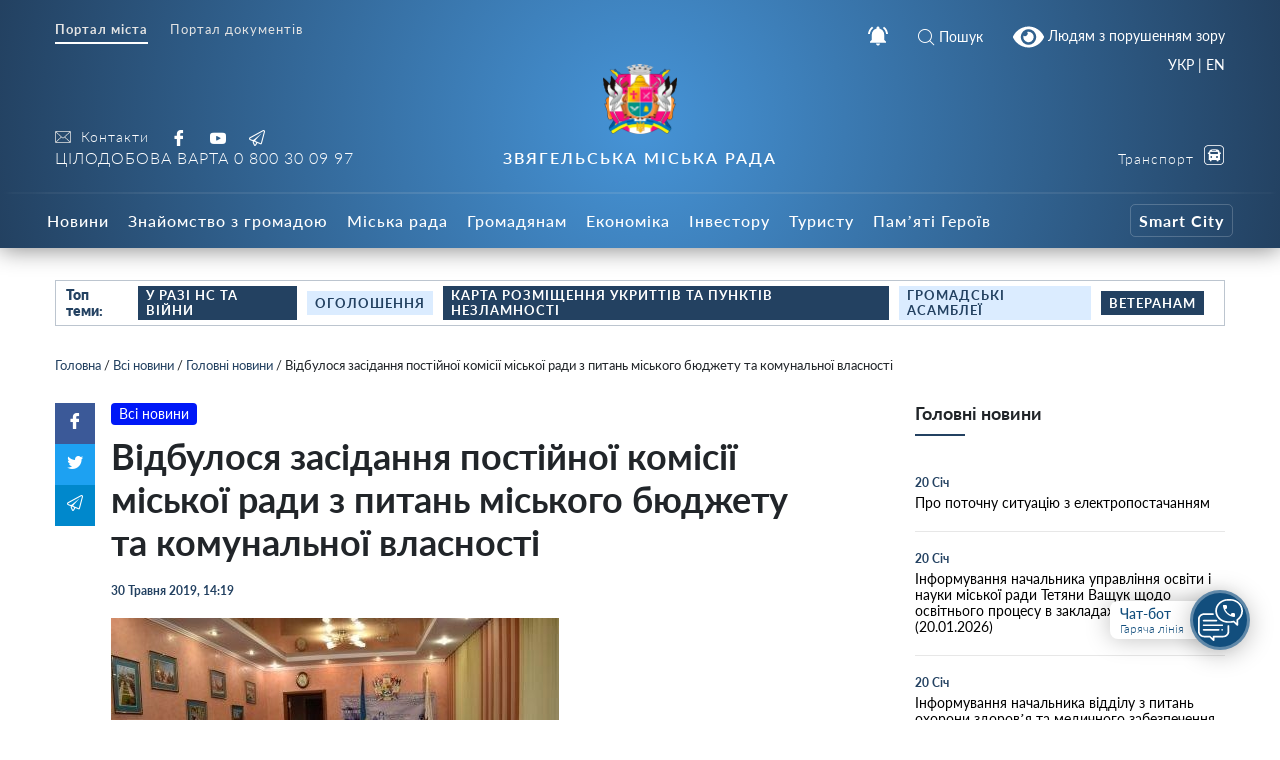

--- FILE ---
content_type: text/css
request_url: https://info.nvrada.gov.ua/wp-content/themes/dmr/scss-css/transport.css?ver=1640955041
body_size: 1349
content:
.transport {
  padding: 0px;
}
.transport .marker_info h1 {
  font-size: 18px !important;
  font-weight: bold;
}
.transport__logo {
  margin: 20px 0px;
}
.transport__logo div {
  color: #fff;
  font-weight: bold;
  font-size: 14px;
  text-decoration: none;
  align-items: center;
  text-transform: uppercase;
  letter-spacing: 1px;
}
.transport__logo div img {
  margin-right: 15px;
  margin-left: 10px;
}
.transport__logo div span {
  padding-top: 5px;
  display: block;
  font-weight: 400;
  color: #aab3c6;
  font-size: 13px;
  text-transform: none;
}
.transport__sidebar-toggle {
  background: none;
  border: none;
  overflow: hidden;
  height: 42px;
  color: #fff;
  font-weight: bold;
}
.transport__wrapper {
  overflow-x: hidden;
}
.transport__header {
  position: fixed;
  left: 0px;
  top: 0px;
  right: 0px;
  height: 42px;
  background-color: #234161;
  z-index: 9999;
}
.transport__map {
  flex: 1;
  max-height: 100vh;
  min-height: 100vh;
  margin-left: 0px;
  transition: 0.3s;
}
.transport__map.opened {
  margin-left: 320px;
  transition: 0.3s;
}
@media (max-width: 768px) {
  .transport__map.opened {
    margin-left: 0px;
  }
}
.transport__datatype {
  padding: 10px;
}
.transport__sidebar {
  padding: 10px;
  width: 320px;
  background-color: #234161;
  height: 100vh;
  max-height: 100vh;
  position: fixed;
  left: 0px;
  top: 0px;
  bottom: 0px;
  z-index: 999;
  transition: 0.3s;
  transform: translateX(-100%);
}
.transport__sidebar .toggle {
  position: absolute;
  top: 50%;
  left: 100%;
  background: #234161;
  color: #fff;
  width: 24px;
  display: flex;
  height: 42px;
  align-items: center;
  justify-content: center;
  padding-right: 5px;
  cursor: pointer;
  border-top-right-radius: 50%;
  border-bottom-right-radius: 50%;
  box-shadow: 0px 0px 10px 0px rgba(0, 0, 0, 0.2);
}
@media (max-width: 768px) {
  .transport__sidebar .toggle {
    width: 42px;
    height: 56px;
  }
}
.transport__sidebar .toggle:hover {
  background: #2a4e74;
  color: #ffbb4c;
}
.transport__sidebar .inner {
  overflow-y: scroll;
  padding-bottom: 80px;
  -webkit-overflow-scrolling: touch;
  position: absolute;
  left: 10px;
  right: 10px;
  top: 0px;
  bottom: 0px;
}
.transport__sidebar.opened {
  transform: translateX(0%);
  transition: 0.3s;
  box-shadow: 0px 0px 25px 0px rgba(0, 0, 0, 0.5);
}
.transport__sidebar .route {
  margin-bottom: 8px;
  box-shadow: 0px 10px 10px 0px rgba(0, 0, 0, 0);
  border-radius: 6px;
}
.transport__sidebar .route .route__name {
  padding: 10px;
  font-weight: bold;
  background-color: #fff;
  color: #234161;
  padding-right: 50px;
  position: relative;
  z-index: 19;
  border-radius: 6px;
  min-height: 60px;
  display: flex;
  align-items: center;
  font-size: 14px;
  cursor: pointer;
}
.transport__sidebar .route .route__name span {
  display: inline-flex;
  height: 32px;
  width: 32px;
  min-width: 32px;
  margin-right: 10px;
  color: #fff;
  border-radius: 50%;
  align-items: center;
  justify-content: center;
  font-size: 14px;
}
.transport__sidebar .route .route__stops {
  height: 0px;
  max-height: 0px;
  overflow: hidden;
  transition: 0.5s;
  background-color: #315a86;
  background: linear-gradient(#39699a, #285380);
  color: #Fff;
  position: relative;
}
.transport__sidebar .route .route__stops .stop {
  padding: 10px 15px;
  padding-left: 40px;
  margin-left: 30px;
  border-left: 1px solid rgba(255, 255, 255, 0.4);
  position: relative;
  color: rgba(255, 255, 255, 0.6);
  transition: 0.3s;
  cursor: pointer;
}
.transport__sidebar .route .route__stops .stop:first-child {
  margin-top: 15px;
}
.transport__sidebar .route .route__stops .stop:last-child {
  margin-bottom: 15px;
}
.transport__sidebar .route .route__stops .stop:hover {
  transition: 0.3s;
  color: white;
}
.transport__sidebar .route .route__stops .stop::before {
  content: "";
  display: inline-block;
  height: 12px;
  width: 12px;
  background-color: #fff;
  border-radius: 50%;
  position: absolute;
  top: 50%;
  left: 0px;
  transform: translateY(-50%) translatex(-50%);
}
.transport__sidebar .route.expanded {
  position: relative;
}
.transport__sidebar .route.expanded .route__name {
  box-shadow: 0px 10px 20px 0px rgba(0, 0, 0, 0.35);
  border-bottom-right-radius: 6px;
  border-bottom-left-radius: 6px;
}
.transport__sidebar .route.expanded .route__stops {
  height: auto;
  max-height: 380px;
  overflow-y: scroll;
  transition: 0.5s;
  border-bottom-right-radius: 6px;
  border-bottom-left-radius: 6px;
  -webkit-overflow-scrolling: touch;
  /* Increase/decrease this value for cross-browser compatibility */
  box-sizing: content-box;
  /* So the width will be 100% + 17px */
}
@media (max-width: 768px) {
  .transport__sidebar .route.expanded .route__stops {
    max-height: 3800px;
  }
}
/* your custom CSS \*/
@-moz-keyframes pulsate {
  from {
    -moz-transform: scale(0.25);
    opacity: 1;
  }
  95% {
    -moz-transform: scale(1.3);
    opacity: 0;
  }
  to {
    -moz-transform: scale(0.3);
    opacity: 0;
  }
}
@-webkit-keyframes pulsate {
  from {
    -webkit-transform: scale(0.25);
    opacity: 1;
  }
  95% {
    -webkit-transform: scale(1.3);
    opacity: 0;
  }
  to {
    -webkit-transform: scale(0.3);
    opacity: 0;
  }
}
/* get the container that's just outside the marker image, 
		which just happens to have our Marker title in it */
#map_canvas div[title="i'm here"] {
  -moz-animation: pulsate 1.5s ease-in-out infinite;
  -webkit-animation: pulsate 1.5s ease-in-out infinite;
  border: 1pt solid #fff;
  /* make a circle */
  -moz-border-radius: 51px;
  -webkit-border-radius: 51px;
  border-radius: 51px;
  /* multiply the shadows, inside and outside the circle */
  -moz-box-shadow: inset 0 0 5px #06f, inset 0 0 5px #06f, inset 0 0 5px #06f, 0 0 5px #06f, 0 0 5px #06f, 0 0 5px #06f;
  -webkit-box-shadow: inset 0 0 5px #06f, inset 0 0 5px #06f, inset 0 0 5px #06f, 0 0 5px #06f, 0 0 5px #06f, 0 0 5px #06f;
  box-shadow: inset 0 0 5px #06f, inset 0 0 5px #06f, inset 0 0 5px #06f, 0 0 5px #06f, 0 0 5px #06f, 0 0 5px #06f;
  /* set the ring's new dimension and re-center it */
  height: 51px !important;
  margin: -18px 0 0 -18px;
  width: 51px !important;
}
/* hide the superfluous marker image since it would expand and shrink with its containing element */
/*	#map_canvas div[style*="987654"][title] img {*/
#map_canvas div[title="i'm here"] img {
  display: none;
}
/* compensate for iPhone and Android devices with high DPI, add iPad media query */
@media only screen and (-webkit-min-device-pixel-ratio: 1.5), only screen and (device-width: 768px) {
  #map_canvas div.gmnoprint[title="i'm here"] {
    margin: -10px 0 0 -10px;
  }
}
